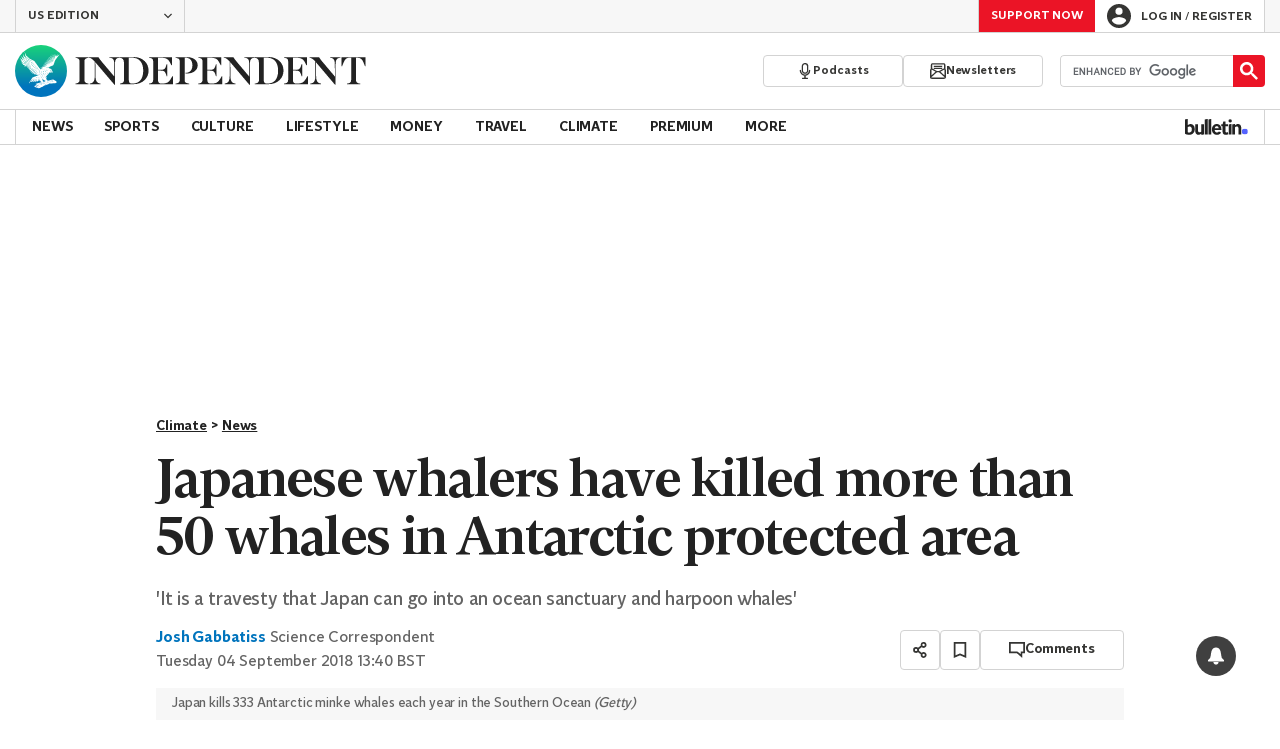

--- FILE ---
content_type: text/javascript;charset=utf-8
request_url: https://p1cluster.cxense.com/p1.js
body_size: 100
content:
cX.library.onP1('1zwrp3d4w6ndd1gjw8lpblj628');


--- FILE ---
content_type: text/vtt
request_url: https://cdn.jwplayer.com/strips/lPc0n30E-120.vtt
body_size: 213
content:
WEBVTT

00:00.000 --> 00:02.000
lPc0n30E-120.jpg#xywh=0,0,120,67

00:02.000 --> 00:04.000
lPc0n30E-120.jpg#xywh=120,0,120,67

00:04.000 --> 00:06.000
lPc0n30E-120.jpg#xywh=240,0,120,67

00:06.000 --> 00:08.000
lPc0n30E-120.jpg#xywh=360,0,120,67

00:08.000 --> 00:10.000
lPc0n30E-120.jpg#xywh=0,67,120,67

00:10.000 --> 00:12.000
lPc0n30E-120.jpg#xywh=120,67,120,67

00:12.000 --> 00:14.000
lPc0n30E-120.jpg#xywh=240,67,120,67

00:14.000 --> 00:16.000
lPc0n30E-120.jpg#xywh=360,67,120,67

00:16.000 --> 00:18.000
lPc0n30E-120.jpg#xywh=0,134,120,67

00:18.000 --> 00:20.000
lPc0n30E-120.jpg#xywh=120,134,120,67

00:20.000 --> 00:22.000
lPc0n30E-120.jpg#xywh=240,134,120,67

00:22.000 --> 00:24.000
lPc0n30E-120.jpg#xywh=360,134,120,67

00:24.000 --> 00:26.000
lPc0n30E-120.jpg#xywh=0,201,120,67

00:26.000 --> 00:28.000
lPc0n30E-120.jpg#xywh=120,201,120,67

00:28.000 --> 00:30.000
lPc0n30E-120.jpg#xywh=240,201,120,67

00:30.000 --> 00:32.000
lPc0n30E-120.jpg#xywh=360,201,120,67

00:32.000 --> 00:34.000
lPc0n30E-120.jpg#xywh=0,268,120,67

00:34.000 --> 00:36.000
lPc0n30E-120.jpg#xywh=120,268,120,67

00:36.000 --> 00:38.000
lPc0n30E-120.jpg#xywh=240,268,120,67

00:38.000 --> 00:40.000
lPc0n30E-120.jpg#xywh=360,268,120,67

00:40.000 --> 00:42.000
lPc0n30E-120.jpg#xywh=0,335,120,67

00:42.000 --> 00:44.000
lPc0n30E-120.jpg#xywh=120,335,120,67

00:44.000 --> 00:46.000
lPc0n30E-120.jpg#xywh=240,335,120,67

00:46.000 --> 00:48.000
lPc0n30E-120.jpg#xywh=360,335,120,67

00:48.000 --> 00:50.000
lPc0n30E-120.jpg#xywh=0,402,120,67

00:50.000 --> 00:52.000
lPc0n30E-120.jpg#xywh=120,402,120,67

00:52.000 --> 00:54.000
lPc0n30E-120.jpg#xywh=240,402,120,67

00:54.000 --> 00:56.000
lPc0n30E-120.jpg#xywh=360,402,120,67

00:56.000 --> 00:58.000
lPc0n30E-120.jpg#xywh=0,469,120,67

00:58.000 --> 01:00.000
lPc0n30E-120.jpg#xywh=120,469,120,67

01:00.000 --> 01:02.000
lPc0n30E-120.jpg#xywh=240,469,120,67

01:02.000 --> 01:04.000
lPc0n30E-120.jpg#xywh=360,469,120,67

01:04.000 --> 01:06.000
lPc0n30E-120.jpg#xywh=0,536,120,67

01:06.000 --> 01:08.000
lPc0n30E-120.jpg#xywh=120,536,120,67

01:08.000 --> 01:10.000
lPc0n30E-120.jpg#xywh=240,536,120,67

01:10.000 --> 01:12.000
lPc0n30E-120.jpg#xywh=360,536,120,67

01:12.000 --> 01:14.000
lPc0n30E-120.jpg#xywh=0,603,120,67

01:14.000 --> 01:16.000
lPc0n30E-120.jpg#xywh=120,603,120,67

01:16.000 --> 01:18.000
lPc0n30E-120.jpg#xywh=240,603,120,67

01:18.000 --> 01:20.000
lPc0n30E-120.jpg#xywh=360,603,120,67

01:20.000 --> 01:22.000
lPc0n30E-120.jpg#xywh=0,670,120,67

01:22.000 --> 01:24.000
lPc0n30E-120.jpg#xywh=120,670,120,67

01:24.000 --> 01:26.000
lPc0n30E-120.jpg#xywh=240,670,120,67

01:26.000 --> 01:28.000
lPc0n30E-120.jpg#xywh=360,670,120,67

01:28.000 --> 01:30.000
lPc0n30E-120.jpg#xywh=0,737,120,67

01:30.000 --> 01:32.000
lPc0n30E-120.jpg#xywh=120,737,120,67

01:32.000 --> 01:34.000
lPc0n30E-120.jpg#xywh=240,737,120,67

01:34.000 --> 01:36.000
lPc0n30E-120.jpg#xywh=360,737,120,67

01:36.000 --> 01:38.000
lPc0n30E-120.jpg#xywh=0,804,120,67

01:38.000 --> 01:40.000
lPc0n30E-120.jpg#xywh=120,804,120,67

01:40.000 --> 01:42.000
lPc0n30E-120.jpg#xywh=240,804,120,67

01:42.000 --> 01:44.000
lPc0n30E-120.jpg#xywh=360,804,120,67

01:44.000 --> 01:46.000
lPc0n30E-120.jpg#xywh=0,871,120,67

01:46.000 --> 01:48.000
lPc0n30E-120.jpg#xywh=120,871,120,67

01:48.000 --> 01:50.000
lPc0n30E-120.jpg#xywh=240,871,120,67

01:50.000 --> 01:52.000
lPc0n30E-120.jpg#xywh=360,871,120,67

01:52.000 --> 01:54.000
lPc0n30E-120.jpg#xywh=0,938,120,67

01:54.000 --> 01:56.000
lPc0n30E-120.jpg#xywh=120,938,120,67

01:56.000 --> 01:57.547
lPc0n30E-120.jpg#xywh=240,938,120,67



--- FILE ---
content_type: text/javascript;charset=utf-8
request_url: https://id.cxense.com/public/user/id?json=%7B%22identities%22%3A%5B%7B%22type%22%3A%22ckp%22%2C%22id%22%3A%22mki9bzta7j05a8wi%22%7D%2C%7B%22type%22%3A%22lst%22%2C%22id%22%3A%221zwrp3d4w6ndd1gjw8lpblj628%22%7D%2C%7B%22type%22%3A%22cst%22%2C%22id%22%3A%221zwrp3d4w6ndd1gjw8lpblj628%22%7D%5D%7D&callback=cXJsonpCB1
body_size: 208
content:
/**/
cXJsonpCB1({"httpStatus":200,"response":{"userId":"cx:2v22d7xyi0tk01t9xvowex56hk:3ezcic5tozybu","newUser":false}})